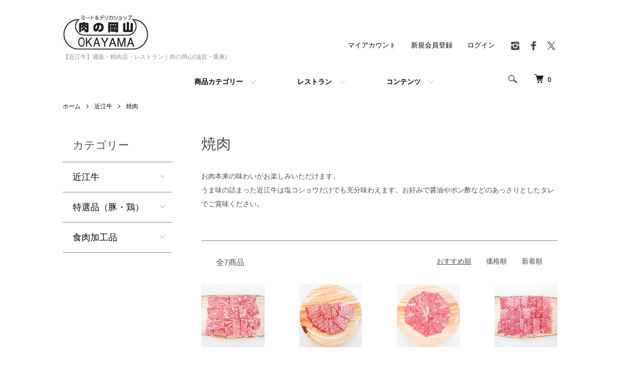

--- FILE ---
content_type: text/html; charset=EUC-JP
request_url: https://www.e0329-okayama.com/?mode=cate&cbid=2196383&csid=1
body_size: 17378
content:
<!DOCTYPE html PUBLIC "-//W3C//DTD XHTML 1.0 Transitional//EN" "http://www.w3.org/TR/xhtml1/DTD/xhtml1-transitional.dtd">
<html xmlns:og="http://ogp.me/ns#" xmlns:fb="http://www.facebook.com/2008/fbml" xmlns:mixi="http://mixi-platform.com/ns#" xmlns="http://www.w3.org/1999/xhtml" xml:lang="ja" lang="ja" dir="ltr">
<head>
<meta http-equiv="content-type" content="text/html; charset=euc-jp" />
<meta http-equiv="X-UA-Compatible" content="IE=edge,chrome=1" />
<meta name="viewport" content="width=device-width,initial-scale=1">
<title>『近江牛（焼肉）』商品一覧｜【近江牛】肉の岡山(滋賀・栗東)</title>
<meta name="Keywords" content="近江牛,焼肉,バラ,モモ,ロース" />
<meta name="Description" content="お肉本来の味わいをお楽しみいただけます。部位はバラ、モモ、ロースの３種類。うま味の詰まった近江牛は塩コショウだけでも充分味わえます" />
<meta name="Author" content="有限会社岡山" />
<meta name="Copyright" content="Copyright(C)2016-2024 有限会社岡山.All rights reserved." />
<meta http-equiv="content-style-type" content="text/css" />
<meta http-equiv="content-script-type" content="text/javascript" />
<link rel="stylesheet" href="https://www.e0329-okayama.com/css/framework/colormekit.css" type="text/css" />
<link rel="stylesheet" href="https://www.e0329-okayama.com/css/framework/colormekit-responsive.css" type="text/css" />
<link rel="stylesheet" href="https://img07.shop-pro.jp/PA01369/001/css/17/index.css?cmsp_timestamp=20251213004406" type="text/css" />
<link rel="stylesheet" href="https://img07.shop-pro.jp/PA01369/001/css/17/product_list.css?cmsp_timestamp=20251213004406" type="text/css" />

<link rel="alternate" type="application/rss+xml" title="rss" href="https://www.e0329-okayama.com/?mode=rss" />
<link rel="alternate" media="handheld" type="text/html" href="https://www.e0329-okayama.com/?mode=cate&cbid=2196383&csid=1" />
<link rel="shortcut icon" href="https://img07.shop-pro.jp/PA01369/001/favicon.ico?cmsp_timestamp=20250906231742" />
<script type="text/javascript" src="//ajax.googleapis.com/ajax/libs/jquery/1.7.2/jquery.min.js" ></script>
<meta property="og:title" content="『近江牛（焼肉）』商品一覧｜【近江牛】肉の岡山(滋賀・栗東)" />
<meta property="og:description" content="お肉本来の味わいをお楽しみいただけます。部位はバラ、モモ、ロースの３種類。うま味の詰まった近江牛は塩コショウだけでも充分味わえます" />
<meta property="og:url" content="https://www.e0329-okayama.com?mode=cate&cbid=2196383&csid=1" />
<meta property="og:site_name" content="【近江牛】通販・精肉店・レストラン｜肉の岡山(滋賀・栗東)" />
<meta property="og:image" content=""/>
<!-- Resource Hints -->
<link rel="preconnect" href="https://img.shop-pro.jp">
<link rel="preconnect" href="https://www.googletagmanager.com">
<link rel="dns-prefetch" href="//graph.facebook.com">
<link rel="dns-prefetch" href="//www.google-analytics.com">
<!-- プリロード -->
<link rel="preload" href="https://img.shop-pro.jp/tmpl_js/86/jquery.tile.js" as="script">
<link rel="preload" href="https://img.shop-pro.jp/tmpl_js/86/jquery.skOuterClick.js" as="script">
<!-- キャッシュの有効期間（1週間） -->
<meta http-equiv="Expires" content="604800">
<!-- 検索エンジン（アーカイブ保存しない） -->
<meta name="robots" content="noarchive">
<!-- Googleカスタム検索（サムネイル） -->
<meta name="thumbnail" content="https://img07.shop-pro.jp/PA01369/001/etc/oumibeef-min.png?cmsp_timestamp=20210724143749"/>
<!--
  <PageMap>
    <DataObject type="thumbnail">
      <Attribute name="src" value="https://img07.shop-pro.jp/PA01369/001/etc/oumibeef-min.png?cmsp_timestamp=20210724143749"/>
      <Attribute name="width" value="100"/>
      <Attribute name="height" value="130"/>
    </DataObject>
  </PageMap>
-->
<!-- Facebook（OGP） -->
<meta property="og:type" content="product">
<meta property="og:image" content="https://img07.shop-pro.jp/PA01369/001/etc/image.jpg?cmsp_timestamp=20210724151249">
<meta property="fb:app_id" content="718317315624697">
<!-- Webマスターツール -->
<meta name="msvalidate.01" content="F788FBA528AD987B3D37B8B29264D805"/>
<!-- Microsoft Clarity -->
<script type="text/javascript">
    (function(c,l,a,r,i,t,y){
        c[a]=c[a]||function(){(c[a].q=c[a].q||[]).push(arguments)};
        t=l.createElement(r);t.async=1;t.src="https://www.clarity.ms/tag/"+i;
        y=l.getElementsByTagName(r)[0];y.parentNode.insertBefore(t,y);
    })(window, document, "clarity", "script", "amuwgh9z54");
</script>
<script>
  var Colorme = {"page":"product_list","shop":{"account_id":"PA01369001","title":"\u3010\u8fd1\u6c5f\u725b\u3011\u901a\u8ca9\u30fb\u7cbe\u8089\u5e97\u30fb\u30ec\u30b9\u30c8\u30e9\u30f3\uff5c\u8089\u306e\u5ca1\u5c71(\u6ecb\u8cc0\u30fb\u6817\u6771)"},"basket":{"total_price":0,"items":[]},"customer":{"id":null}};

  (function() {
    function insertScriptTags() {
      var scriptTagDetails = [];
      var entry = document.getElementsByTagName('script')[0];

      scriptTagDetails.forEach(function(tagDetail) {
        var script = document.createElement('script');

        script.type = 'text/javascript';
        script.src = tagDetail.src;
        script.async = true;

        if( tagDetail.integrity ) {
          script.integrity = tagDetail.integrity;
          script.setAttribute('crossorigin', 'anonymous');
        }

        entry.parentNode.insertBefore(script, entry);
      })
    }

    window.addEventListener('load', insertScriptTags, false);
  })();
</script>

<script async src="https://www.googletagmanager.com/gtag/js?id=G-YV7XNZHPNM"></script>
<script>
  window.dataLayer = window.dataLayer || [];
  function gtag(){dataLayer.push(arguments);}
  gtag('js', new Date());
  
      gtag('config', 'G-YV7XNZHPNM', (function() {
      var config = {};
      if (Colorme && Colorme.customer && Colorme.customer.id != null) {
        config.user_id = Colorme.customer.id;
      }
      return config;
    })());
  
  </script></head>
<body>
<meta name="colorme-acc-payload" content="?st=1&pt=10028&ut=2196383,1&at=PA01369001&v=20251229094041&re=&cn=a68d074d4ad6beaaf83462f18f029b32" width="1" height="1" alt="" /><script>!function(){"use strict";Array.prototype.slice.call(document.getElementsByTagName("script")).filter((function(t){return t.src&&t.src.match(new RegExp("dist/acc-track.js$"))})).forEach((function(t){return document.body.removeChild(t)})),function t(c){var r=arguments.length>1&&void 0!==arguments[1]?arguments[1]:0;if(!(r>=c.length)){var e=document.createElement("script");e.onerror=function(){return t(c,r+1)},e.src="https://"+c[r]+"/dist/acc-track.js?rev=3",document.body.appendChild(e)}}(["acclog001.shop-pro.jp","acclog002.shop-pro.jp"])}();</script>
<script>
// headタグの中にviewportのmetaタグを入れる
(function () {
  var viewport = document.createElement('meta');
  viewport.setAttribute('name', 'viewport');
  viewport.setAttribute('content', 'width=device-width, initial-scale=1.0, maximum-scale=1.0, user-scalable=no');
  document.getElementsByTagName('head')[0].appendChild(viewport);
}());
</script>

<div id="header" class="l-header">
  <div class="l-header-main u-container">
    <div class="l-header-main__in">
      <div class="l-header-logo">
        <h1 class="l-header-logo__img">
          <a href="./"><img src="https://img07.shop-pro.jp/PA01369/001/PA01369001.png?cmsp_timestamp=20250906231742" alt="【近江牛】通販・精肉店・レストラン｜肉の岡山(滋賀・栗東)" /></a>
        </h1>
                  <p class="l-header-logo__txt">
            【近江牛】通販・精肉店・レストラン｜肉の岡山(滋賀・栗東)
          </p>
              </div>
      <div class="l-header-search">
        <button class="l-header-search__btn js-mega-menu-btn js-search-btn">
          <img loading="lazy" src="https://img.shop-pro.jp/tmpl_img/86/icon-search.png" width="18" height="16.09" alt="検索" />
        </button>
        <div class="l-header-search__contents js-mega-menu-contents">
          <div class="l-header-search__box">
            <form action="https://www.e0329-okayama.com/" method="GET" class="l-header-search__form">
              <input type="hidden" name="mode" value="srh" />
              <div class="l-header-search__input">
                <input type="text" name="keyword" placeholder="商品検索" />
              </div>
              <button class="l-header-search__submit" type="submit">
                <img loading="lazy" src="https://img.shop-pro.jp/tmpl_img/86/icon-search.png" width="18" height="16.09" alt="送信" />
              </button>
            </form>
            <button class="l-header-search__close js-search-close" type="submit" aria-label="閉じる">
              <span></span>
              <span></span>
            </button>
          </div>
        </div>
        <div class="l-header-cart">
          <a href="https://www.e0329-okayama.com/cart/proxy/basket?shop_id=PA01369001&shop_domain=e0329-okayama.com">
            <img loading="lazy" src="https://img.shop-pro.jp/tmpl_img/86/icon-cart.png" width="19" height="18" alt="カートを見る" />
            <span class="p-global-header__cart-count">
              0
            </span>
          </a>
        </div>
      </div>
      <button class="l-menu-btn js-navi-open" aria-label="メニュー">
        <span></span>
        <span></span>
      </button>
    </div>
    <div class="l-main-navi">
      <div class="l-main-navi__in">
        <ul class="l-main-navi-list">
                              <li class="l-main-navi-list__item">
            <div class="l-main-navi-list__ttl">
              商品カテゴリー
            </div>
            <button class="l-main-navi-list__link js-mega-menu-btn">
              商品カテゴリー
            </button>
            <div class="l-mega-menu js-mega-menu-contents">
              <ul class="l-mega-menu-list">
                                <li class="l-mega-menu-list__item">
                  <a class="l-mega-menu-list__link" href="https://www.e0329-okayama.com/?mode=cate&cbid=2196383&csid=0">
                    近江牛
                  </a>
                </li>
                                                    <li class="l-mega-menu-list__item">
                  <a class="l-mega-menu-list__link" href="https://www.e0329-okayama.com/?mode=cate&cbid=2196385&csid=0">
                    特選品（豚・鶏）
                  </a>
                </li>
                                                    <li class="l-mega-menu-list__item">
                  <a class="l-mega-menu-list__link" href="https://www.e0329-okayama.com/?mode=cate&cbid=2196389&csid=0">
                    食肉加工品
                  </a>
                </li>
                              </ul>
            </div>
          </li>
                                        <li class="l-main-navi-list__item">
            <div class="l-main-navi-list__ttl">
              レストラン
            </div>
            <button class="l-main-navi-list__link js-mega-menu-btn">
              レストラン
            </button>
            <div class="l-mega-menu js-mega-menu-contents">
              <ul class="l-mega-menu-list">
                <li class="l-mega-menu-list__item">
                  <a class="l-mega-menu-list__link" href="?mode=f6">
                    レギュラーメニュー
                  </a>
                </li>
                <!--
                <li class="l-mega-menu-list__item">
                  <a class="l-mega-menu-list__link" href="?mode=f17">
                    テイクアウトメニュー
                  </a>
                </li>
                -->
                <li class="l-mega-menu-list__item">
                  <a class="l-mega-menu-list__link" href="?mode=f18">
                    座席・店内風景
                  </a>
                </li>
							</ul>
            </div>
          </li>
                    <li class="l-main-navi-list__item">
            <div class="l-main-navi-list__ttl">
              コンテンツ
            </div>
            <button class="l-main-navi-list__link js-mega-menu-btn">
              コンテンツ
            </button>
            <div class="l-mega-menu js-mega-menu-contents">
              <ul class="l-mega-menu-list">
                                <li class="l-mega-menu-list__item">
                  <a class="l-mega-menu-list__link" href="https://www.e0329-okayama.com/?mode=f1">
                    当店のこだわり
                  </a>
                </li>
                                <li class="l-mega-menu-list__item">
                  <a class="l-mega-menu-list__link" href="https://www.e0329-okayama.com/?mode=f2">
                    会社案内（アクセス）
                  </a>
                </li>
                                <li class="l-mega-menu-list__item">
                  <a class="l-mega-menu-list__link" href="https://www.e0329-okayama.com/?mode=f3">
                    安心・安全への取り組み
                  </a>
                </li>
                                <li class="l-mega-menu-list__item">
                  <a class="l-mega-menu-list__link" href="https://www.e0329-okayama.com/?mode=f4">
                    近江牛枝肉入荷情報
                  </a>
                </li>
                                <li class="l-mega-menu-list__item">
                  <a class="l-mega-menu-list__link" href="https://www.e0329-okayama.com/?mode=f5">
                    よくある質問
                  </a>
                </li>
                                <li class="l-mega-menu-list__item">
                  <a class="l-mega-menu-list__link" href="https://www.e0329-okayama.com/?mode=f7">
                    近江牛について
                  </a>
                </li>
                                <li class="l-mega-menu-list__item">
                  <a class="l-mega-menu-list__link" href="https://www.e0329-okayama.com/?mode=f8">
                    牛肉の部位について
                  </a>
                </li>
                                <li class="l-mega-menu-list__item">
                  <a class="l-mega-menu-list__link" href="https://www.e0329-okayama.com/?mode=f9">
                    お肉の記念日
                  </a>
                </li>
                                <li class="l-mega-menu-list__item">
                  <a class="l-mega-menu-list__link" href="https://www.e0329-okayama.com/?mode=f10">
                    お肉の自動販売機
                  </a>
                </li>
                                <li class="l-mega-menu-list__item">
                  <a class="l-mega-menu-list__link" href="https://www.e0329-okayama.com/?mode=f11">
                    惣菜の自動販売機
                  </a>
                </li>
                                <li class="l-mega-menu-list__item">
                  <a class="l-mega-menu-list__link" href="https://www.e0329-okayama.com/?mode=f12">
                    近江肉の日（3月29日）
                  </a>
                </li>
                                <li class="l-mega-menu-list__item">
                  <a class="l-mega-menu-list__link" href="https://www.e0329-okayama.com/?mode=f13">
                    近江牛を広めよう！
                  </a>
                </li>
                                <li class="l-mega-menu-list__item">
                  <a class="l-mega-menu-list__link" href="https://www.e0329-okayama.com/?mode=f14">
                    ふるさと納税（栗東市）
                  </a>
                </li>
                                <li class="l-mega-menu-list__item">
                  <a class="l-mega-menu-list__link" href="https://www.e0329-okayama.com/?mode=f15">
                    イベント情報
                  </a>
                </li>
                                <li class="l-mega-menu-list__item">
                  <a class="l-mega-menu-list__link" href="https://www.e0329-okayama.com/?mode=f16">
                    関連サイト
                  </a>
                </li>
                                <li class="l-mega-menu-list__item">
                  <a class="l-mega-menu-list__link" href="https://www.e0329-okayama.com/?mode=f10000">
                    サイトマップ
                  </a>
                </li>
                              </ul>
            </div>
          </li>
                  </ul>
        <div class="l-help-navi-box">
          <ul class="l-help-navi-list">
            <li class="l-help-navi-list__item">
              <a class="l-help-navi-list__link" href="https://www.e0329-okayama.com/?mode=myaccount">マイアカウント</a>
            </li>
                                                            <li class="l-help-navi-list__item">
                    <a class="l-help-navi-list__link" href="https://www.e0329-okayama.com/customer/signup/new">新規会員登録</a>
                  </li>
                                <li class="l-help-navi-list__item">
                  <a class="l-help-navi-list__link" href="https://www.e0329-okayama.com/?mode=login&shop_back_url=https%3A%2F%2Fwww.e0329-okayama.com%2F">ログイン</a>
                </li>
                                    </ul>
          <ul class="l-sns-navi-list u-opa">
                        <li class="l-sns-navi-list__item">
              <a href="https://instagram.com/omibeef_okayama.ltd" target="_blank">
                <i class="icon-lg-b icon-instagram" aria-label="instagram"></i>
              </a>
            </li>
                                    <li class="l-sns-navi-list__item">
              <a href="https://facebook.com/OmiBeef.Okayama.Ltd" target="_blank">
                <i class="icon-lg-b icon-facebook" aria-label="Facebook"></i>
              </a>
            </li>
                                    <li class="l-sns-navi-list__item">
              <a href="https://twitter.com/okayama_Ltd" target="_blank">
                <i class="icon-lg-b icon-twitter" aria-label="Twitter"></i>
              </a>
            </li>
                                  </ul>
        </div>
      </div>
    </div>
    <div class="l-main-navi-overlay js-navi-close"></div>
  </div>
</div>

<div class="l-main product_list">
  <div class="l-main product_list">
  
  <div class="c-breadcrumbs u-container">
    <ul class="c-breadcrumbs-list">
      <li class="c-breadcrumbs-list__item">
        <a href="./">
          ホーム
        </a>
      </li>
                  <li class="c-breadcrumbs-list__item">
        <a href="?mode=cate&cbid=2196383&csid=0">
          近江牛
        </a>
      </li>
                  <li class="c-breadcrumbs-list__item">
        <a href="?mode=cate&cbid=2196383&csid=1">
          焼肉
        </a>
      </li>
                </ul>
  </div>
  
  <div class="l-contents-wrap u-container">
    
    <div class="l-contents-main">
      <h2 class="p-category__ttl">
                  焼肉
              </h2>
      
            
      
              <div class="p-category-free"><p>お肉本来の味わいがお楽しみいただけます。<br />
うま味の詰まった近江牛は塩コショウだけでも充分味わえます。お好みで醤油やポン酢などのあっさりとしたタレでご賞味ください。</p></div>
            
      
            
      
            
      
            
              <div class="p-item-list-head">
          <div class="p-item-list-num">
            全7商品
          </div>
          
          <ul class="p-item-sort-list">
            <li class="p-item-sort-list__item">
                          <span>おすすめ順</span>
                        </li>
            <li class="p-item-sort-list__item">
                          <a href="?mode=cate&cbid=2196383&csid=1&sort=p">価格順</a>
                          </li>
            <li class="p-item-sort-list__item">
                          <a href="?mode=cate&cbid=2196383&csid=1&sort=n">新着順</a>
                          </li>
          </ul>
          
        </div>
        
        <ul class="c-item-list">
                    <li class="c-item-list__item">
            <div class="c-item-list__img u-img-scale">
              <a href="?pid=152770577">
                                <img decoding="async" src="https://img07.shop-pro.jp/PA01369/001/product/152770577_th.jpg?cmsp_timestamp=20200809170042" alt="【厳選】近江牛ロース（焼肉）100g&lt;img class=&#039;new_mark_img2&#039; src=&#039;https://img.shop-pro.jp/img/new/icons25.gif&#039; style=&#039;border:none;display:inline;margin:0px;padding:0px;width:auto;&#039; /&gt;" width="127.5" height="127.5" />
                              </a>
            </div>
            <div class="c-item-list__txt">
              <div class="c-item-list__ttl">
                <a href="?pid=152770577">
                  【厳選】近江牛ロース（焼肉）100g<img class='new_mark_img2' src='https://img.shop-pro.jp/img/new/icons25.gif' style='border:none;display:inline;margin:0px;padding:0px;width:auto;' />
                </a>
              </div>
                            <div class="c-item-list__price">
                                2,680円(税込)
                                              </div>
                                                                                    <div class="c-item-list__expl">
                「牛肉の王様」サーロインを贅沢にも焼肉に！
              </div>
                          </div>
          </li>
                    <li class="c-item-list__item">
            <div class="c-item-list__img u-img-scale">
              <a href="?pid=152769132">
                                <img decoding="async" src="https://img07.shop-pro.jp/PA01369/001/product/152769132_th.jpg?cmsp_timestamp=20200809162831" alt="【厳選】近江牛バラ（焼肉）100g&lt;img class=&#039;new_mark_img2&#039; src=&#039;https://img.shop-pro.jp/img/new/icons25.gif&#039; style=&#039;border:none;display:inline;margin:0px;padding:0px;width:auto;&#039; /&gt;" width="127.5" height="127.5" />
                              </a>
            </div>
            <div class="c-item-list__txt">
              <div class="c-item-list__ttl">
                <a href="?pid=152769132">
                  【厳選】近江牛バラ（焼肉）100g<img class='new_mark_img2' src='https://img.shop-pro.jp/img/new/icons25.gif' style='border:none;display:inline;margin:0px;padding:0px;width:auto;' />
                </a>
              </div>
                            <div class="c-item-list__price">
                                1,540円(税込)
                                              </div>
                                                                                    <div class="c-item-list__expl">
                バラの中でも上質な肉質の三角バラを中心に使用！
              </div>
                          </div>
          </li>
                    <li class="c-item-list__item">
            <div class="c-item-list__img u-img-scale">
              <a href="?pid=108200382">
                                <img decoding="async" src="https://img07.shop-pro.jp/PA01369/001/product/108200382_th.jpg?cmsp_timestamp=20200809150624" alt="近江牛ロース（焼肉）100g&lt;img class=&#039;new_mark_img2&#039; src=&#039;https://img.shop-pro.jp/img/new/icons25.gif&#039; style=&#039;border:none;display:inline;margin:0px;padding:0px;width:auto;&#039; /&gt;" width="127.5" height="127.5" />
                              </a>
            </div>
            <div class="c-item-list__txt">
              <div class="c-item-list__ttl">
                <a href="?pid=108200382">
                  近江牛ロース（焼肉）100g<img class='new_mark_img2' src='https://img.shop-pro.jp/img/new/icons25.gif' style='border:none;display:inline;margin:0px;padding:0px;width:auto;' />
                </a>
              </div>
                            <div class="c-item-list__price">
                                1,640円(税込)
                                              </div>
                                                                                    <div class="c-item-list__expl">
                霜降りが鮮やかで、きめ細かく柔らかなロースです。
              </div>
                          </div>
          </li>
                    <li class="c-item-list__item">
            <div class="c-item-list__img u-img-scale">
              <a href="?pid=152767044">
                                <img decoding="async" src="https://img07.shop-pro.jp/PA01369/001/product/152767044_th.jpg?cmsp_timestamp=20200809153524" alt="近江牛モモ ‐霜降り‐（焼肉）100g&lt;img class=&#039;new_mark_img2&#039; src=&#039;https://img.shop-pro.jp/img/new/icons25.gif&#039; style=&#039;border:none;display:inline;margin:0px;padding:0px;width:auto;&#039; /&gt;" width="127.5" height="127.5" />
                              </a>
            </div>
            <div class="c-item-list__txt">
              <div class="c-item-list__ttl">
                <a href="?pid=152767044">
                  近江牛モモ ‐霜降り‐（焼肉）100g<img class='new_mark_img2' src='https://img.shop-pro.jp/img/new/icons25.gif' style='border:none;display:inline;margin:0px;padding:0px;width:auto;' />
                </a>
              </div>
                            <div class="c-item-list__price">
                                1,230円(税込)
                                              </div>
                                                                                    <div class="c-item-list__expl">
                赤身の深みと霜降りのコクが融合した上質なモモです。
              </div>
                          </div>
          </li>
                    <li class="c-item-list__item">
            <div class="c-item-list__img u-img-scale">
              <a href="?pid=108200636">
                                <img decoding="async" src="https://img07.shop-pro.jp/PA01369/001/product/108200636_th.jpg?cmsp_timestamp=20200809151513" alt="近江牛モモ ‐赤身‐（焼肉）100g" width="127.5" height="127.5" />
                              </a>
            </div>
            <div class="c-item-list__txt">
              <div class="c-item-list__ttl">
                <a href="?pid=108200636">
                  近江牛モモ ‐赤身‐（焼肉）100g
                </a>
              </div>
                            <div class="c-item-list__price">
                                1,020円(税込)
                                              </div>
                                                                                    <div class="c-item-list__expl">
                近年の赤身ブームで、より人気になった赤身のモモ肉です。
              </div>
                          </div>
          </li>
                    <li class="c-item-list__item">
            <div class="c-item-list__img u-img-scale">
              <a href="?pid=108200510">
                                <img decoding="async" src="https://img07.shop-pro.jp/PA01369/001/product/108200510_th.jpg?cmsp_timestamp=20200809155727" alt="近江牛バラ‐カルビ‐（焼肉）100g" width="127.5" height="127.5" />
                              </a>
            </div>
            <div class="c-item-list__txt">
              <div class="c-item-list__ttl">
                <a href="?pid=108200510">
                  近江牛バラ‐カルビ‐（焼肉）100g
                </a>
              </div>
                            <div class="c-item-list__price">
                                920円(税込)
                                              </div>
                                                                                    <div class="c-item-list__expl">
                焼肉といえば、カルビ（バラ）！！というほど定番の部位です。
              </div>
                          </div>
          </li>
                    <li class="c-item-list__item">
            <div class="c-item-list__img u-img-scale">
              <a href="?pid=108200260">
                                <img decoding="async" src="https://img07.shop-pro.jp/PA01369/001/product/108200260_th.jpg?cmsp_timestamp=20161006154827" alt="&lt;img class=&#039;new_mark_img1&#039; src=&#039;https://img.shop-pro.jp/img/new/icons43.gif&#039; style=&#039;border:none;display:inline;margin:0px;padding:0px;width:auto;&#039; /&gt;【数量限定】希少部位：近江牛ミスジ（焼肉）100g" width="127.5" height="127.5" />
                              </a>
            </div>
            <div class="c-item-list__txt">
              <div class="c-item-list__ttl">
                <a href="?pid=108200260">
                  <img class='new_mark_img1' src='https://img.shop-pro.jp/img/new/icons43.gif' style='border:none;display:inline;margin:0px;padding:0px;width:auto;' />【数量限定】希少部位：近江牛ミスジ（焼肉）100g
                </a>
              </div>
                                          <div class="c-item-list__price is-soldout">
                SOLD OUT
              </div>
                                                        <div class="c-item-list__expl">
                一頭から約2kgほどしか取れない希少部位：ミスジの焼肉です。
              </div>
                          </div>
          </li>
                  </ul>
        
        
                
            
            
      
            
      
            
    </div>
    
    <div class="l-contents-side">
      
                  <div class="l-side-navi">
        <h3 class="l-side-navi__ttl">
          カテゴリー
        </h3>
        <ul class="l-side-navi-list">
                    <li class="l-side-navi-list__item">
                          <button class="l-side-navi-list__link js-toggle-btn">
                近江牛
              </button>
                                                <ul class="l-side-navi-sub-list js-toggle-contents">
              <li class="l-side-navi-sub-list__item">
                <a href="https://www.e0329-okayama.com/?mode=cate&cbid=2196383&csid=0" class="l-side-navi-sub-list__link">
                  全ての近江牛
                </a>
              </li>
                            <li class="l-side-navi-sub-list__item">
                <a href="https://www.e0329-okayama.com/?mode=cate&cbid=2196383&csid=1" class="l-side-navi-sub-list__link">
                  焼肉
                </a>
              </li>
                                                  <li class="l-side-navi-sub-list__item">
                <a href="https://www.e0329-okayama.com/?mode=cate&cbid=2196383&csid=2" class="l-side-navi-sub-list__link">
                  ステーキ
                </a>
              </li>
                                                  <li class="l-side-navi-sub-list__item">
                <a href="https://www.e0329-okayama.com/?mode=cate&cbid=2196383&csid=3" class="l-side-navi-sub-list__link">
                  すき焼き・しゃぶしゃぶ
                </a>
              </li>
                                                  <li class="l-side-navi-sub-list__item">
                <a href="https://www.e0329-okayama.com/?mode=cate&cbid=2196383&csid=6" class="l-side-navi-sub-list__link">
                  加工品
                </a>
              </li>
                        </ul>
                                  </li>
                    <li class="l-side-navi-list__item">
                          <button class="l-side-navi-list__link js-toggle-btn">
                特選品（豚・鶏）
              </button>
                                                <ul class="l-side-navi-sub-list js-toggle-contents">
              <li class="l-side-navi-sub-list__item">
                <a href="https://www.e0329-okayama.com/?mode=cate&cbid=2196385&csid=0" class="l-side-navi-sub-list__link">
                  全ての特選品（豚・鶏）
                </a>
              </li>
                            <li class="l-side-navi-sub-list__item">
                <a href="https://www.e0329-okayama.com/?mode=cate&cbid=2196385&csid=1" class="l-side-navi-sub-list__link">
                  蔵尾ポーク
                </a>
              </li>
                                                  <li class="l-side-navi-sub-list__item">
                <a href="https://www.e0329-okayama.com/?mode=cate&cbid=2196385&csid=2" class="l-side-navi-sub-list__link">
                  桜島美湯豚
                </a>
              </li>
                                                  <li class="l-side-navi-sub-list__item">
                <a href="https://www.e0329-okayama.com/?mode=cate&cbid=2196385&csid=3" class="l-side-navi-sub-list__link">
                  錦爽どり
                </a>
              </li>
                        </ul>
                                  </li>
                    <li class="l-side-navi-list__item">
                          <button class="l-side-navi-list__link js-toggle-btn">
                食肉加工品
              </button>
                                                <ul class="l-side-navi-sub-list js-toggle-contents">
              <li class="l-side-navi-sub-list__item">
                <a href="https://www.e0329-okayama.com/?mode=cate&cbid=2196389&csid=0" class="l-side-navi-sub-list__link">
                  全ての食肉加工品
                </a>
              </li>
                            <li class="l-side-navi-sub-list__item">
                <a href="https://www.e0329-okayama.com/?mode=cate&cbid=2196389&csid=1" class="l-side-navi-sub-list__link">
                  ハム
                </a>
              </li>
                                                  <li class="l-side-navi-sub-list__item">
                <a href="https://www.e0329-okayama.com/?mode=cate&cbid=2196389&csid=2" class="l-side-navi-sub-list__link">
                  ソーセージ
                </a>
              </li>
                        </ul>
                                  </li>
                  </ul>
      </div>
                                          
      
            
    </div>
  </div>
</div>

<script type="text/javascript">
$(document).ready(function() {
  $(".js-toggle-btn").click(function () {
    $(this).next(".js-toggle-contents").slideToggle(200,"swing");
    $(this).toggleClass("is-on");
  });
});
</script>

<script type="application/ld+json">
[
{
  "@context": "https://schema.org",
  "@type": "BreadcrumbList",
  "itemListElement": [{
    "@type": "ListItem",
    "position": 1,
    "name": "ホーム",
    "item": "https://www.e0329-okayama.com"
  },{
    "@type": "ListItem",
    "position": 2,
    "name": "近江牛",
    "item": "https://www.e0329-okayama.com/?mode=cate&cbid=2196383&csid=0"
  }]
}
]
</script></div>

<div class="l-bottom u-container">
        <div class="p-shop-info">
    
        <div class="u-contents-s">
      <div class="p-staff">
        <h2 class="c-ttl-sub">
          MESSAGE FROM STAFF
          <span class="c-ttl-sub__ja">メッセージ</span>
        </h2>
        <div class="p-staff-box">
                    <div class="p-staff__img">
            <img loading="lazy" src="https://img07.shop-pro.jp/PA01369/001/PA01369001_m.jpg?cmsp_timestamp=20250906231742" width="120" height="24.64" alt="【担当】：岡山" />
            <div class="p-staff__img-name">
              【担当】：岡山
            </div>
          </div>
                    <p>日本三大和牛のひとつであり、滋賀県のブランド和牛『<strong class="-red">近江牛</strong>』を筆頭に良質なお肉の販売をしております。有限会社岡山です。</p></p>ご家庭用の『お取り寄せ』からご贈答用の『ギフト』まで幅広いご利用いただけます。<br /><span class="-bolder">「近江の香り、滋賀の味」</span>の当店<span class="-bolder -underline">こだわり近江牛肉</span>をぜひ一度ご賞味くださいませ。</p>
<p>牛肉以外にも<span class="-bolder -blue">【蔵尾ポーク】</span>や<span class="-bolder -blue">【桜島美湯豚】</span>、<span class="-bolder -blue">【錦爽どり】</span>なども取り扱っております。</p>
<p>1階にて近江牛精肉店『肉の岡山』、2階にて精肉店直営レストラン『ミートレストランＭ』を営業しております。</p>

        </div>
      </div>
    </div>
        
        <div class="u-contents-s">
      <div class="p-calendar">
        <h2 class="c-ttl-sub">
          CALENDAR
          <span class="c-ttl-sub__ja">営業カレンダー</span>
        </h2>
        <div class="side_section side_section_cal">
          <div class="side_cal">
            <table class="tbl_calendar">
    <caption>2025年12月</caption>
    <tr>
        <th class="sun">日</th>
        <th>月</th>
        <th>火</th>
        <th>水</th>
        <th>木</th>
        <th>金</th>
        <th class="sat">土</th>
    </tr>
    <tr>
<td></td>
<td class="mon">1</td>
<td class="tue">2</td>
<td class="wed" style="background-color: #ff0000; color: #000000;">3</td>
<td class="thu">4</td>
<td class="fri">5</td>
<td class="sat">6</td>
</tr>
<tr>
<td class="sun">7</td>
<td class="mon">8</td>
<td class="tue">9</td>
<td class="wed" style="background-color: #ff0000; color: #000000;">10</td>
<td class="thu">11</td>
<td class="fri">12</td>
<td class="sat">13</td>
</tr>
<tr>
<td class="sun">14</td>
<td class="mon">15</td>
<td class="tue">16</td>
<td class="wed" style="background-color: #ff0000; color: #000000;">17</td>
<td class="thu">18</td>
<td class="fri">19</td>
<td class="sat">20</td>
</tr>
<tr>
<td class="sun">21</td>
<td class="mon">22</td>
<td class="tue">23</td>
<td class="wed" style="background-color: #ff0000; color: #000000;">24</td>
<td class="thu">25</td>
<td class="fri">26</td>
<td class="sat">27</td>
</tr>
<tr>
<td class="sun">28</td>
<td class="mon">29</td>
<td class="tue">30</td>
<td class="wed">31</td>
<td></td>
<td></td>
<td></td>
</tr>
</table><table class="tbl_calendar">
    <caption>2026年1月</caption>
    <tr>
        <th class="sun">日</th>
        <th>月</th>
        <th>火</th>
        <th>水</th>
        <th>木</th>
        <th>金</th>
        <th class="sat">土</th>
    </tr>
    <tr>
<td></td>
<td></td>
<td></td>
<td></td>
<td class="thu holiday" style="background-color: #ff0000; color: #000000;">1</td>
<td class="fri">2</td>
<td class="sat">3</td>
</tr>
<tr>
<td class="sun">4</td>
<td class="mon">5</td>
<td class="tue" style="background-color: #ff0000; color: #000000;">6</td>
<td class="wed" style="background-color: #ff0000; color: #000000;">7</td>
<td class="thu">8</td>
<td class="fri">9</td>
<td class="sat">10</td>
</tr>
<tr>
<td class="sun">11</td>
<td class="mon holiday">12</td>
<td class="tue">13</td>
<td class="wed" style="background-color: #ff0000; color: #000000;">14</td>
<td class="thu">15</td>
<td class="fri">16</td>
<td class="sat">17</td>
</tr>
<tr>
<td class="sun">18</td>
<td class="mon">19</td>
<td class="tue">20</td>
<td class="wed" style="background-color: #ff0000; color: #000000;">21</td>
<td class="thu">22</td>
<td class="fri">23</td>
<td class="sat">24</td>
</tr>
<tr>
<td class="sun">25</td>
<td class="mon">26</td>
<td class="tue">27</td>
<td class="wed" style="background-color: #ff0000; color: #000000;">28</td>
<td class="thu">29</td>
<td class="fri">30</td>
<td class="sat">31</td>
</tr>
</table>
          </div>
                    <div class="side_cal_memo">
            <center>
<!--
<h4 id="Holidays">【臨時休業のお知らせ】</h4>
<p>［全営業部］</p>
<p>1月9日（木）：<span class="-red">臨時休業</span></p>
-->
<!--
<h4 id="GW">【GWの営業日について】</h4>
<p>［全営業部］</p>
<p>5月4日（水）：<span class="-red">定 休 日</span><br />
<span class="-red -underline">※祝日ですが、定休日となります。</span></p>
-->
<!--
<h4 id="August-Holidays">【8月の休業日について】</h4>
<p>［全営業部］</p>
<p>8月6日：<span class="-red">定 休 日</span><br />
8月13日：<span class="-red">定 休 日</span><br />
8月19日：<span class="-red">臨時休業</span><br />
8月20日：<span class="-red">定 休 日</span><br />
8月27日：<span class="-red">定 休 日</span></p>
-->
<!--
<h4 id="event">【イベント情報】</h4>
<p>店舗前特設会場にて</p>
<p>9月15日（日）：<span class="-blue">近江牛大試食会（終了）</span><br />
9月16日（月）：<span class="-blue">近江牛大試食会（終了）</span><br />
9月23日（月）：<span class="-blue">近江牛大試食会（3日目）</span></p>
-->

<h4 id="New_Year-Holidays">【年末年始の発送に関するお知らせ】</h4>
<p><span class="-red">年内最終受付：12月27日まで</span><br/>
<span class="-red">年内最終発送：12月28日まで</span><br/>
<span class="-blue">年始初回発送：1月8日より</span><br/></p>
<p>何卒よろしくお願い申し上げます。</p>

<h4>【年末年始の営業日について】</h4>
<p>［精肉部］</p>
<p><span class="-blue">12月31日：短縮営業</span><br />
（※10:00～17:00）</p>
<p class="-red"> 1月 1日：休　業</p>
<p class="-blue"> 1月 2日：短縮営業（10:00～12:00）<br />
<span class="-red -underline">※予約注文受け渡し終了後、閉店の可能性あり</span></p>
<p class="-blue"> 1月 3日：短縮営業（10:00～15:00）<br />
<span class="-red -underline">※予約注文受け渡し終了後、閉店の可能性あり</span></p>
<p span class="-blue"> 1月 4日：短縮営業（10:00～17:00）</p>
<p>［デリカ部（揚げ物）］</p>
<p class="-blue"> 12月 28日：年内最終営業<br />
（※11:00～18:20）</p>
<p class="-blue"> 12月 29日：予約注文のみ対応<br />
（※予約時間に準ずる～17:00）</p>
<p class="-blue"> 12月 29日：予約注文受け渡しのみ</p>
<p class="-red">12月30日：休　業<br />
～<br />
 1月 3日：休　業</p>
<p class="-blue"> 1月4日：短縮営業<br />
（※11:00～17:00）</p>
<p class="-blue"> 1月4日：通常営業<br />
（※11:00～18:20）</p>
<p>［レストラン部］</p>
<p class="-red">12月31日：休　業<br />
～<br />
 1月 2日：休　業</p>
<p class="-red"> 1月 3日：予約営業のみ</p>
<p class="-blue"> 1月 4日：通常営業<br />
（※17:00～21:00）</p>
<h4 id="Holidays">【年始臨時休業のお知らせ】</h4>
<p>［全営業部］</p>
<p>1月６日：<span class="-red">臨時休業</span></p>
<h4 id="Reservation">［ネット予約（レストラン）］</h4>
<script type="text/javascript" src="https://www.hotpepper.jp/hpdsReserveGadget/" charset="UTF-8" data-style="{'bgcolor': 'black', 'btncolor': 'red'}" data-stores="[{'J003599154': null}]"></script>
</center>
          </div>
                  </div>
      </div>
    </div>
      </div>
  <div class="p-shopguide u-contents-s">
    <h2 class="u-visually-hidden">
      ショッピングガイド
    </h2>
    <div class="p-shopguide-wrap">
            <div class="p-shopguide-column">
        <div class="p-shopguide-box js-matchHeight">
          <div class="p-shopguide-head">
            <div class="p-shopguide__icon">
              <img loading="lazy" src="https://img.shop-pro.jp/tmpl_img/86/shopguide-icon-shipping.png" width="50" height="34" alt="配送・送料について" />
            </div>
            <h3 class="c-ttl-sub">
              SHIPPING
              <span class="c-ttl-sub__ja">配送・送料について</span>
            </h3>
          </div>
          <dl class="p-shopguide-txt">
                        <dt class="p-shopguide__ttl">
              ヤマト運輸（クール宅急便）
            </dt>
            <dd class="p-shopguide__body">
                            <div class="p-shopguide__img">
                <img loading="lazy" src="https://img07.shop-pro.jp/PA01369/001/delivery/407093.png?cmsp_timestamp=20250524233754" />
              </div>
                            <details open><summary class="-underline -bolder">詳細</summary><dl><dt class="space-mtb05">■ 取扱タイプ</dt><dd class="space-mb05"><ul><li>（冷蔵）［保冷設定温度：0～10℃］</li><li>（冷凍）［保冷設定温度：-15℃］</li></ul><img loading="lazy" class="space-mt05" src="https://img07.shop-pro.jp/PA01369/001/etc_base64/eWFtYXRvX2Nvb2w.jpg?cmsp_timestamp=20250524181354" width="308" height="100" alt="取り扱いタイプ"></dd><dt class="space-mtb05">■ ご指定可能な時間帯</dt><dd>下記の時間帯からお選びいただけます。<br />（<span class="-red">※配達地域により、ご指定可能な時間帯が限定される可能性がございます。</span>）</dd><dd><img loading="lazy" src="https://img07.shop-pro.jp/PA01369/001/etc/yamato_time-zone.jpg?cmsp_timestamp=20181008135124" width="308" height="100" alt="ご指定可能な時間帯"></dd><dt class="space-mtb05">■ 送料例［60サイズ、内容量が1kg以下］<br /></dt><dd>北海道 : 2,195円</dd><dd>北東北 : 1,595円</dd><dd>南東北 : 1,465円</dd><dd>関東・信越 : 1,335円</dd><dd>中部・北陸・関西・中国・四国: 1,215円</dd><dd>九州 : 1,335円</dd><dd>沖縄 : 1,735円</dd></dl></details>
            </dd>
                        <dt class="p-shopguide__ttl">
              佐川急便（飛脚クール便）
            </dt>
            <dd class="p-shopguide__body">
                            <div class="p-shopguide__img">
                <img loading="lazy" src="https://img07.shop-pro.jp/PA01369/001/delivery/623300.png?cmsp_timestamp=20250525165903" />
              </div>
                            <details open><summary class="-underline -bolder">詳細</summary><dl><dt class="space-mtb05">■ 取扱タイプ</dt><dd class="space-mb05"><ul><li>（冷蔵）［保冷設定温度：2～10℃］</li><li>（冷凍）［保冷設定温度：-18℃］</li></ul><img loading="lazy" class="space-mt05" src="https://img07.shop-pro.jp/PA01369/001/etc_base64/c2FnYXdhX2Nvb2w.jpg?cmsp_timestamp=20250524185753" width="300" height="100" alt="取り扱いタイプ"></dd><dt class="space-mtb05">■ ご指定可能な時間帯</dt><dd>下記の時間帯からお選びいただけます。<br />（<span class="-red">※配達地域により、ご指定可能な時間帯が限定される可能性がございます。</span>）</dd><dd><img loading="lazy" src="https://img07.shop-pro.jp/PA01369/001/etc_base64/c2FnYXdhX3RpbWUtem9uZQ.jpg?cmsp_timestamp=20250524185039" width="400" height="150" alt="ご指定可能な時間帯"></dd><dt class="space-mtb05">■ 送料例［60サイズ、内容量が1kg以下］<br /></dt><dd>北海道 : 2,095円</dd><dd>北東北 : 1,575円</dd><dd>南東北 : 1,455円</dd><dd>関東・信越 : 1,315円</dd><dd>東海・北陸・関西・中国: 1,185円</dd><dd>四国・九州 : 1,315円</dd><dd>沖縄 : 2,189円</dd></dl></details>
            </dd>
                        <dt class="p-shopguide__ttl">
              ヤマト運輸（宅急便）
            </dt>
            <dd class="p-shopguide__body">
                            <div class="p-shopguide__img">
                <img loading="lazy" src="https://img07.shop-pro.jp/PA01369/001/delivery/469181.png?cmsp_timestamp=20250525000700" />
              </div>
                            <details><summary class="-underline -bolder">詳細</summary><dl><dt class="space-mtb05">■ ご指定可能な時間帯</dt><dd>下記の時間帯からお選びいただけます。<br />（<span class="-red">※配達地域により、ご指定可能な時間帯が限定される可能性がございます。</span>）</dd><dd><img loading="lazy" src="https://img07.shop-pro.jp/PA01369/001/etc/yamato_time-zone.jpg?cmsp_timestamp=20181008135124" width="308" height="100" alt="ご指定可能な時間帯"></dd><dt class="space-mtb05">■ 送料例［60サイズ、内容量が1kg以下］<br /></dt><dd>北海道 : 1,920円</dd><dd>北東北 : 1,320円</dd><dd>南東北 : 1,190円</dd><dd>関東・信越 : 1,060円</dd><dd>中部・北陸・関西・中国・四国: 940円</dd><dd>九州 : 1,060円</dd><dd>沖縄 : 1,460円</dd></dl></details>
            </dd>
                        <dt class="p-shopguide__ttl">
              佐川急便（飛脚宅配便）
            </dt>
            <dd class="p-shopguide__body">
                            <div class="p-shopguide__img">
                <img loading="lazy" src="https://img07.shop-pro.jp/PA01369/001/delivery/623299.png?cmsp_timestamp=20250525165922" />
              </div>
                            <details><summary class="-underline -bolder">詳細</summary><dl><dt class="space-mtb05">■ ご指定可能な時間帯</dt><dd>下記の時間帯からお選びいただけます。<br />（<span class="-red">※配達地域により、ご指定可能な時間帯が限定される可能性がございます。</span>）</dd><dd><img loading="lazy" src="https://img07.shop-pro.jp/PA01369/001/etc_base64/c2FnYXdhX3RpbWUtem9uZQ.jpg?cmsp_timestamp=20250524185039" width="400" height="150" alt="ご指定可能な時間帯"></dd><dt class="space-mtb05">■ 送料例［60サイズ、内容量が1kg以下］<br /></dt><dd>北海道 : 1,820円</dd><dd>北東北 : 1,300円</dd><dd>南東北 : 1,180円</dd><dd>関東・信越 : 1,040円</dd><dd>東海・北陸・関西・中国: 910円</dd><dd>四国・九州 : 1,040円</dd><dd>沖縄 : 1,914円</dd></dl></details>
            </dd>
                      </dl>
        </div>
      </div>
            <div class="p-shopguide-column">
        <div class="p-shopguide-box js-matchHeight">
          <div class="p-shopguide-head">
            <div class="p-shopguide__icon">
              <img loading="lazy" src="https://img.shop-pro.jp/tmpl_img/86/shopguide-icon-return.png" width="50" height="34" alt="返品について" />
            </div>
            <h3 class="c-ttl-sub">
              RETURN
              <span class="c-ttl-sub__ja">返品について</span>
            </h3>
          </div>
          <dl class="p-shopguide-txt">
                        <dt class="p-shopguide__ttl">
              不良品
            </dt>
            <dd class="p-shopguide__body">
              <dl>
  <dt>【お客様へのお願い】</dt>
  <dd class="-bolder -red space-mtb1">※商品到着後、なるべく早く内容物をご確認ください。</dd>
  <dd class="-underline space-mb1">万が一不良品や商品間違い、輸送中の事故などによる商品の劣化・破損等の不備がございましたら、速やかに下記連絡先までご連絡ください。（その際、商品の状態がわかるよう写真を撮影していただけると幸いです。）</dd>
  <dd class="space-mb1"><p>⇒【電話】：<a href="tel:0775522364">077-552-2364</a></p>
<p>⇒【メール】：<a href="&#109;&#97;&#105;&#108;&#116;&#111;&#58;&#105;&#110;&#102;&#111;&#64;&#101;&#48;&#51;&#50;&#57;&#45;&#111;&#107;&#97;&#121;&#97;&#109;&#97;&#46;&#99;&#111;&#109;">&#105;&#110;&#102;&#111;&#64;&#101;&#48;&#51;&#50;&#57;&#45;&#111;&#107;&#97;&#121;&#97;&#109;&#97;&#46;&#99;&#111;&#109;</a></p></dd>
  <dd>商品の不備等が確認でき次第、商品交換または返金にて対応いたします。</dd>
</dl>
            </dd>
                                    <dt class="p-shopguide__ttl">
              返品期限
            </dt>
            <dd class="p-shopguide__body">
              <p>商品到着後から5日までとさせていただきます。<br /><span class="-red">※商品状態を確認できる画像の提供をお願いする場合がございます。</span></p>
<p class="-underline -red">※お客様のご都合による返品はお受け出来ませんので何卒ご了承ください。</p>
            </dd>
                                    <dt class="p-shopguide__ttl">
              返品送料
            </dt>
            <dd class="p-shopguide__body">
              <p>不良品や商品違い、輸送中の事故などによる商品の劣化・破損などに該当する場合は弊社が負担いたします。</p>
<p class="-underline -red">※上記以外の理由による返品はお客様負担となります。予めご了承ください。</p>
            </dd>
                      </dl>
        </div>
      </div>
            <div class="p-shopguide-column">
        <div class="p-shopguide-box js-matchHeight">
          <div class="p-shopguide-head">
            <div class="p-shopguide__icon">
              <img loading="lazy" src="https://img.shop-pro.jp/tmpl_img/86/shopguide-icon-payment.png" width="50" height="34" alt="お支払いについて" />
            </div>
            <h3 class="c-ttl-sub">
              PAYMENT
              <span class="c-ttl-sub__ja">お支払いについて</span>
            </h3>
          </div>
          <dl class="p-shopguide-txt">
                        <dt class="p-shopguide__ttl">
               Amazon Pay
            </dt>
            <dd class="p-shopguide__body">
                                          <img id="Amazon" class="space-mb05" loading="lazy" src="https://img07.shop-pro.jp/PA01369/001/etc_base64/YW1hem9ucGF5XzE.jpg?cmsp_timestamp=20250403154831" border="0" width="486" height="60" alt="Amazon Pay"><details open><summary class="-underline -bolder">［詳細］</summary><p class="-underline -bolder -blue">Amazonアカウントにご登録のご住所、お支払い情報等を利用して、簡単にご注文いただけます。</p><p class="-underline -bolder -red">※ご利用にはAmazonアカウントが必要です。</br>※Amazonポイントはおつけできません。（ポイントご利用も不可です）</br>※振込・代金引換はご利用いただけません。</p>
            </dd>
                        <dt class="p-shopguide__ttl">
              クレジット決済（SGシステム）
            </dt>
            <dd class="p-shopguide__body">
                                          <div class="p-shopguide__img">
                <img class='payment_img' src='https://img.shop-pro.jp/common/card2.gif'><img class='payment_img' src='https://img.shop-pro.jp/common/card6.gif'><img class='payment_img' src='https://img.shop-pro.jp/common/card18.gif'><img class='payment_img' src='https://img.shop-pro.jp/common/card0.gif'><img class='payment_img' src='https://img.shop-pro.jp/common/card9.gif'>
              </div>
                            <details open><summary id="credit_sg" class="-underline -bolder">［詳細］</summary><p class="-underline -bolder -red">※クレジットカードの種類によって、本決済システムで決済出来ない可能性がございます。<br />その際は、お手数ではございますが、『クロネコwebコレクト』をご利用ください。</p><p>※カード情報入力画面は暗号化（SSL）で保護されています。</p><dl><dd>［入力項目］</dd><dt>・クレジットカード番号</dt><dt>・クレジットカード名義</dt><dt>・有効期限</dt><dt>・セキュリティコード</dt><dt>・支払い回数</dt><dd class="space-mt05">［使用可能カード（ブランド）］</dd><dt><img class="space-mb1" loading="lazy" src="https://img07.shop-pro.jp/PA01369/001/etc_base64/Y3JlZGl0X2xvZ29fc2c.png?cmsp_timestamp=20240531000026" border="0" width="286.66" height="86.03" alt="使用可能カード（ブランド）"></dt></dl></details>
            </dd>
                        <dt class="p-shopguide__ttl">
              クレジット決済（クロネコwebコレクト）
            </dt>
            <dd class="p-shopguide__body">
                                          <img id="web-collect" class="space-mb05" loading="lazy" src="https://business.kuronekoyamato.co.jp/service/lineup/payment/logo/images/web_col_logo.gif" width="149" height="20" border="0" alt="クロネコwebコレクト"><details open><summary id="credit_2" class="-underline -bolder">［詳細］</summary><p>※カード情報入力画面は暗号化（SSL）で保護されています。</p><dl><dd>［入力項目］※「カード情報を入力する」を押してください。</dd><dt>・カード番号</dt><dt>・カード名義人</dt><dt>・有効期限</dt><dt>・セキュリティコード</dt><dt>・支払い回数</dt><dd class="space-mt05">［使用可能カード（ブランド）］</dd><dt><a href="https://img07.shop-pro.jp/PA01369/001/etc/web_pay_card.gif?cmsp_timestamp=20181008005151" target="_blank"><img class="space-mb1" loading="lazy" src="https://img07.shop-pro.jp/PA01369/001/etc/web_pay_card.gif?cmsp_timestamp=20181008005151" border="0" width="286.66" height="86.03" alt="クロネコwebコレクト　クレジットカード払い"></a></dt></dl></details>
            </dd>
                        <dt class="p-shopguide__ttl">
              代金引換（佐川急便）
            </dt>
            <dd class="p-shopguide__body">
                                          <img id="e-collect" class="space-mb05" loading="lazy" src="https://img07.shop-pro.jp/PA01369/001/etc_base64/c2FnYXdhX2UtY29sbGVjdA.gif?cmsp_timestamp=20250524155647" height="20" border="0" alt="eコレクト" ><details><summary id="exchange" class="-underline -bolder">詳細</summary><p>商品お届け時に配達員に代金引換金額をお支払ください。<br />（代金引換額＝商品代金＋送料＋代金引換手数料）</p><p>※代金引換額に応じて、下記代金引換手数料が必要となります。</p><ul><li>代金引換額が1万円未満：330円</li><li>1万円～3万円未満：440円</li><li>3万円～10万円未満：660円</li><li>10万円～30万円未満：1,100円</li><li>30万円～50万円未満：2,200円</li><li>50万円～60万円未満：6,600円</li></ul><br />
<p>※お支払いは【現金】以外に【クレジットカード】・【デビットカード】がご利用いただけます。</p><p>※代金引換の領収書は『SGシステム株式会社』が発行いたします。<br/>（インボイス制度には対応しておりません。）</p><img class="space-mb1" loading="lazy" src="https://img07.shop-pro.jp/PA01369/001/etc_base64/c2FnYXdhX3BheS1jYXJk.jpg?cmsp_timestamp=20250524170807" border="0" width="286.66" height="69.66" alt="e-コレクト お届け時カード払い"><p class="-bolder -underline -red">※消費税を除いた代引金額が5万円以上で、荷受人さまが現金でお支払いいただいた場合、別途【収入印紙代相当額（220円～）】が発生いたします。</p></details>
            </dd>
                        <dt class="p-shopguide__ttl">
              代金引換（ヤマト運輸）
            </dt>
            <dd class="p-shopguide__body">
                                          <img id="collect" class="space-mb05" loading="lazy" src="https://business.kuronekoyamato.co.jp/service/lineup/payment/logo/images/taku_col_logo.gif" width="110" height="20" border="0" alt="宅急便コレクト" ><details><summary id="exchange" class="-underline -bolder">詳細</summary><p>商品お届け時に配達員に代金引換金額をお支払ください。<br />（代金引換額＝商品代金＋送料＋代金引換手数料）</p><p>※代金引換額に応じて、下記代金引換手数料が必要となります。</p><ul><li>代金引換額が1万円未満：330円</li><li>1万円～3万円未満：440円</li><li>3万円～10万円未満：660円</li><li>10万円～30万円未満：1,100円</li></ul><p class="-underline -red">※合計金額が30万円を超える場合は、【e-コレクト】をご利用ください。</p><p>※お支払いは【現金】以外に【クレジットカード】・【デビットカード】がご利用いただけます。</p><p>※代金引換の領収書は『ヤマトフィナンシャル株式会社』が発行いたします。<br/>（インボイス制度には対応しておりません。）</p><a href="https://img07.shop-pro.jp/PA01369/001/etc/pay_card.gif?cmsp_timestamp=20181008005433" target="_blank"><img class="space-mb1" loading="lazy" src="https://img07.shop-pro.jp/PA01369/001/etc/pay_card.gif?cmsp_timestamp=20181008005433" border="0" width="286.66" height="69.66" alt="宅急便コレクト お届け時カード払い"></a><p class="-bolder -underline -red">※消費税を除いた代引金額が5万円以上で、荷受人さまが現金でお支払いいただいた場合、別途【収入印紙代相当額（220円～）】が発生いたします。</p></details>
            </dd>
                        <dt class="p-shopguide__ttl">
              銀行振込（前払い）
            </dt>
            <dd class="p-shopguide__body">
                                          <details><summary id="transfer" class="-underline -bolder">詳細</summary><p>弊社からの受注確認メールに記載されております金額を、下記［指定口座］へお振込みください。</p><dl><dt>［指定口座］</dt><dd>滋賀銀行　栗東支店（リットウシテン）</dd><dd>普通口座：767109</dd><dd>口座名義：有限会社岡山</dd><dt class="space-mt1">※受注確認メール送信後７日以内にお振込ください。</dt><dd class="-underline">７日以内にご入金が確認できない場合、誠に勝手ながらご注文を取消させていただきます。</dd><dd>（事前にご連絡ある場合はこれに該当しません。）</dd><dt class="space-mt1">※お振込には別途振込手数料が必要となります。</dt><dd class="-underline">振込手数料はお客様にてご負担くださいますようお願い致します。</dd></dl></details>
            </dd>
                      </dl>
        </div>
      </div>
          </div>
  </div>
</div>

<div class="l-footer">
  <div class="u-container">
    <div class="l-footer-main">
      <div class="l-footer-shopinfo">
        <div class="l-footer-shopinfo__logo">
          <a href="./"><img src="https://img07.shop-pro.jp/PA01369/001/PA01369001.png?cmsp_timestamp=20250906231742" alt="【近江牛】通販・精肉店・レストラン｜肉の岡山(滋賀・栗東)" /></a>
        </div>
                <div class="l-footer-shopinfo__txt">
          【近江牛】通販・精肉店・レストラン｜肉の岡山(滋賀・栗東)
        </div>
                <ul class="l-footer-sns-list u-opa">
                    <li class="l-footer-sns-list__item">
            <a href="https://instagram.com/omibeef_okayama.ltd" target="_blank">
              <i class="icon-lg-b icon-instagram" aria-label="instagram"></i>
            </a>
          </li>
                              <li class="l-footer-sns-list__item">
            <a href="https://facebook.com/OmiBeef.Okayama.Ltd" target="_blank">
              <i class="icon-lg-b icon-facebook" aria-label="Facebook"></i>
            </a>
          </li>
                              <li class="l-footer-sns-list__item">
            <a href="https://twitter.com/okayama_Ltd" target="_blank">
              <i class="icon-lg-b icon-twitter" aria-label="Twitter"></i>
            </a>
          </li>
                            </ul>
                <div class="l-footer-qrcode">
          <img loading="lazy" src="https://img07.shop-pro.jp/PA01369/001/qrcode.jpg?cmsp_timestamp=20250906231742" width="148" height="148" alt="QRコード" />
        </div>
              </div>
      <div class="l-footer-navi">
        <ul class="l-footer-navi-list">
          <li class="l-footer-navi-list__item">
            <a class="l-footer-navi-list__link" href="./">
              ホーム
            </a>
          </li>
          <li class="l-footer-navi-list__item">
            <a class="l-footer-navi-list__link" href="https://www.e0329-okayama.com/?mode=sk#delivery">
              配送・送料について
            </a>
          </li>
          <li class="l-footer-navi-list__item">
            <a class="l-footer-navi-list__link" href="https://www.e0329-okayama.com/?mode=sk#return">
              返品について
            </a>
          </li>
          <li class="l-footer-navi-list__item">
            <a class="l-footer-navi-list__link" href="https://www.e0329-okayama.com/?mode=sk#payment">
              支払い方法について
            </a>
          </li>
          <li class="l-footer-navi-list__item">
            <a class="l-footer-navi-list__link" href="https://www.e0329-okayama.com/?mode=sk#info">
              特定商取引法に基づく表記
            </a>
          </li>
          <li class="l-footer-navi-list__item">
            <a class="l-footer-navi-list__link" href="https://www.e0329-okayama.com/?mode=privacy">
              プライバシーポリシー
            </a>
          </li>
        </ul>
        <ul class="l-footer-navi-list">
                              <li class="l-footer-navi-list__item">
            <a class="l-footer-navi-list__link" href="https://e0329-okayama.shop-pro.jp/customer/newsletter/subscriptions/new">
              メルマガ登録・解除
            </a>
          </li>
                    <li class="l-footer-navi-list__item">
            <span class="l-footer-navi-list__link">
              <a href="https://www.e0329-okayama.com/?mode=rss">RSS</a> / <a href="https://www.e0329-okayama.com/?mode=atom">ATOM</a>
            </span>
          </li>
        </ul>
        <ul class="l-footer-navi-list">
          <li class="l-footer-navi-list__item">
            <a class="l-footer-navi-list__link" href="https://www.e0329-okayama.com/?mode=myaccount">
              マイアカウント
            </a>
          </li>
                                        <li class="l-footer-navi-list__item">
            <a class="l-footer-navi-list__link" href="https://www.e0329-okayama.com/customer/signup/new">
              会員登録
            </a>
          </li>
                    <li class="l-footer-navi-list__item">
            <a class="l-footer-navi-list__link" href="https://www.e0329-okayama.com/?mode=login&shop_back_url=https%3A%2F%2Fwww.e0329-okayama.com%2F">
              ログイン
            </a>
          </li>
                              <li class="l-footer-navi-list__item">
                        <a class="l-footer-navi-list__link" href="https://www.e0329-okayama.com/cart/proxy/basket?shop_id=PA01369001&shop_domain=e0329-okayama.com">
              カートを見る
            </a>
                      </li>
          <li class="l-footer-navi-list__item">
            <a class="l-footer-navi-list__link" href="https://e0329-okayama.shop-pro.jp/customer/inquiries/new">
              お問い合わせ
            </a>
          </li>
        </ul>
      </div>
    </div>
  </div>
</div>
<div class="l-copyright">
  <div class="l-copyright__txt">
    &#169;2016-2025 okayama Ltd.【掲載記事・写真・イラストなどの無断複写・転載等を禁じます。】
  </div>
</div>

<nav class="flexContainer_bottomNav">
  <ul class="flexContainer_bottomNav-menu">
    <li class="flexItem_bottomNav-menu">
  	  <a href="tel:0775522364"><i class="icon-lg-w icon-phone"></i><span>電話</span></a>
    </li>
    <li class="flexItem_bottomNav-menu">
      <a href="?mode=srh&cid=&keyword="><i class="icon-lg-w icon-bag"></i><span>商品一覧</span></a>
    </li>
    <li class="flexItem_bottomNav-menu">
      <a href="#top"><i class="icon-lg-w icon-chevron_up"></i><span>トップ</span></a>
    </li>
    <li class="flexItem_bottomNav-menu">
      <a href="?mode=f6"><i class="icon-lg-w icon-open_book"></i><span>レストラン</span></a>
    </li>
    <li class="flexItem_bottomNav-menu">
      <a href="https://e0329-okayama.shop-pro.jp/customer/inquiries/new"><i class="icon-lg-w icon-mail"></i><span>お問合せ</span></a>
    </li>
  </ul>
</nav>

<div id="js-scroll-top" class="scroll-top visible-desktop">
  <i class="icon-lg-w icon-chevron_up"></i><p>TOP</p>
</div>

<script src="https://img.shop-pro.jp/tmpl_js/86/jquery.biggerlink.min.js"></script>
<script src="https://img.shop-pro.jp/tmpl_js/86/jquery.matchHeight-min.js"></script>
<script src="https://img.shop-pro.jp/tmpl_js/86/what-input.js" async></script>

<script type="text/javascript">
$(document).ready(function() {
  //category search
  $(".js-mega-menu-btn").on("click",function() {
    if ($(this).hasClass("is-on")) {
      $(this).removeClass("is-on");
      $(this).next(".js-mega-menu-contents").fadeOut(200,"swing");
    } else {
      $(".js-mega-menu-btn").removeClass("is-on");
      $(".js-mega-menu-btn").next().fadeOut(200,"swing");
      $(this).addClass("is-on");
      $(this).next(".js-mega-menu-contents").fadeIn(200,"swing");
    }
  });
  $(".js-search-close").on('click',function() {
    $(".l-header-search__contents").fadeOut(200,"swing");
    $(".l-header-search__btn").removeClass("is-on");
  });
  $(".js-search-btn").on('click',function() {
    $(".l-main-navi").removeClass("is-open");
    $(".js-navi-open").removeClass("is-on");
  });
  //hamburger
  $(".js-navi-open,.js-navi-close").on('click',function() {
    $(".l-header-search__contents").fadeOut(200,"swing");
    $(".l-header-search__btn").removeClass("is-on");
    $(".l-header").toggleClass("is-open");
    $(".l-main-navi").toggleClass("is-open");
    $(".l-menu-btn").toggleClass("is-on");
    $(".l-main-navi-overlay").toggleClass("is-on");
  });
});
</script>

<script type="text/javascript">
$(document).ready(function() {
  var header = $(".l-header")
  var headerHeight = header.outerHeight()
  var navPos = $(".l-main-navi").offset().top
  $(window).on("load scroll", function() {
    var value = $(this).scrollTop();
    if ( value > navPos ) {
      $(".l-header").addClass("is-fixed");
      $(".l-main").css("margin-top", headerHeight);
    } else {
      $(".l-header").removeClass("is-fixed");
      $(".l-main").css("margin-top", '0');
    }
  });
  $(window).on("load resize", function() {
    if ($(window).width() < 1030) {
      $("body").css("margin-top", header.outerHeight());
    } else {
      $("body").css("margin-top", "");
    }
  });
});
</script>

<script type="text/javascript">
$(document).ready(function() {
  $(".js-bigger").biggerlink();
});
</script>

<script type="text/javascript">
$(document).ready(function() {
  $(".js-matchHeight").matchHeight();
});
</script>

<script>
const PageTopBtn = document.getElementById('js-scroll-top');
PageTopBtn.addEventListener('click', () =>{
  window.scrollTo({
    top: 0,
    behavior: 'smooth'
  });
});
$(function() {
  // 変数にクラスを入れる
  var btn = $('.scroll-top');
  //スクロールしてページトップから100に達したらボタンを表示
  $(window).on('load scroll', function(){
    if($(this).scrollTop() > 100) {
      btn.addClass('active');
    }else{
      btn.removeClass('active');
    }
  });
});
</script>

<script type="application/ld+json">
[
{
  "@context": "http://schema.org",
  "@type": "SiteNavigationElement",
  "name": [
    "ホーム",
    "『近江牛』商品一覧",
    "『特選品（豚・鶏）』商品一覧",
    "『食肉加工品』商品一覧",
    "レストランメニュー（ミートレストランM）",
    "座席・店内風景（ミートレストランM）",
    "当店のこだわり",
    "会社案内（アクセス）",
    "安心・安全への取り組み",
    "近江牛枝肉入荷情報",
    "よくある質問",
    "近江牛について",
    "牛肉の部位について",
    "お肉の記念日",
    "お肉の自動販売機",
    "惣菜の自動販売機",
    "近江肉の日（3月29日）",
    "近江牛を広めよう！",
    "ふるさと納税（栗東市）",
    "関連サイト",
    "サイトマップ",
    "配送・送料について",
    "返品について",
    "支払い方法について",
    "特定商取引法に基づく表記",
    "プライバシーポリシー",
    "お問い合わせ"
  ],
  "url": [
    "https://www.e0329-okayama.com/",
    "https://www.e0329-okayama.com/?mode=cate&cbid=2196383&csid=0",
    "https://www.e0329-okayama.com/?mode=cate&cbid=2196385&csid=0",
    "https://www.e0329-okayama.com/?mode=cate&cbid=2196389&csid=0",
    "https://www.e0329-okayama.com/?mode=f6",
    "https://www.e0329-okayama.com/?mode=f18",
    "https://www.e0329-okayama.com/?mode=f1",
    "https://www.e0329-okayama.com/?mode=f2",
    "https://www.e0329-okayama.com/?mode=f3",
    "https://www.e0329-okayama.com/?mode=f4",
    "https://www.e0329-okayama.com/?mode=f5",
    "https://www.e0329-okayama.com/?mode=f7",
    "https://www.e0329-okayama.com/?mode=f8",
    "https://www.e0329-okayama.com/?mode=f9",
    "https://www.e0329-okayama.com/?mode=f10",
    "https://www.e0329-okayama.com/?mode=f11",
    "https://www.e0329-okayama.com/?mode=f12",
    "https://www.e0329-okayama.com/?mode=f13",
    "https://www.e0329-okayama.com/?mode=f14",
    "https://www.e0329-okayama.com/?mode=f16",
    "https://www.e0329-okayama.com/?mode=f10000",
    "https://www.e0329-okayama.com/?mode=sk#delivery",
    "https://www.e0329-okayama.com/?mode=sk#return",
    "https://www.e0329-okayama.com/?mode=sk#payment",
    "https://www.e0329-okayama.com/?mode=sk#info",
    "https://www.e0329-okayama.com/?mode=privacy",
    "https://secure.shop-pro.jp/?mode=inq&shop_id=PA01369001&tid=11&__ara=eNqrVirNTFGyUkpzN6msKjMvz8wrSwsNyzFw83IPTnULLiosz3AJNE-xUNJRKk4tLgarNbQ0NDBLTDZPTTU3NrEwT0tKMTY3TjM1NUyzNDA0MLSMNzQ1tjC3NDOwMFeqBQDeNhxm"
  ]
},
{
  "@context": "http://schema.org",
  "@type": "Organization",
  "name": "有限会社岡山",
  "image": "https://img07.shop-pro.jp/PA01369/001/etc/okayama.Ltd_appearance.JPG",
  "logo": "https://img07.shop-pro.jp/PA01369/001/etc/okayama.Ltd_logo.jpg",
  "description": "近江牛精肉店『肉の岡山』、焼肉レストラン『ミートレストランＭ』、通販サイトを運営しております。",
  "url": "https://www.e0329-okayama.com/",
  "sameAs": [
    "https://www.facebook.com/OmiBeef.Okayama.Ltd/",
    "https://twitter.com/okayama_Ltd/",
    "https://www.instagram.com/omibeef_okayama.ltd/"
  ],
  "contactPoint" : [
  { "@type" : "ContactPoint",
  "telephone": "+8177-552-2364",
  "faxNumber": "+8177-552-8044",
  "contactType" : "customer service"
  } ],
  "address": {
    "@type": "PostalAddress",
    "streetAddress": "七丁目４番１４号",
    "addressLocality": "栗東市",
    "addressRegion": "滋賀県",
    "postalCode": "520-3015",
    "addressCountry": "JP"
  }
},
{
  "@context": "http://schema.org",
  "@type": "Store",
  "name": "肉の岡山",
  "image": "https://img07.shop-pro.jp/PA01369/001/etc/oumiushi.png",
  "logo": "https://img07.shop-pro.jp/PA01369/001/etc/nikuno-okayama_logo.jpg",
  "description": "近江牛精肉店『肉の岡山』です。通販サイトでは厳選した近江牛を産地直送でお届けしております。",
  "url": "https://www.e0329-okayama.com/",
  "sameAs": "https://www.facebook.com/OmiBeef.Okayama.Ltd/",
  "telephone": "+8177-552-2364",
  "faxNumber": "+8177-552-8044",
  "address": {
    "@type": "PostalAddress",
    "streetAddress": "七丁目４番１４号(１階)",
    "addressLocality": "栗東市",
    "addressRegion": "滋賀県",
    "postalCode": "520-3015",
    "addressCountry": "JP"
  },
  "hasMap": "https://www.google.co.jp/maps/place/%E8%82%89%E3%81%AE%E5%B2%A1%E5%B1%B1/@35.0197326,135.9918909,17z/data=!3m1!4b1!4m5!3m4!1s0x600171e3e1350435:0x8f884e778ca18abb!8m2!3d35.0197326!4d135.9940796?hl=ja",
  "geo": {
    "@type": "GeoCoordinates",
    "latitude": "35.0197326",
    "longitude": "135.9918909"
  },
  "additionalType": "精肉店",
  "brand": "肉の岡山",
  "department": "1F",
  "photo": "https://img07.shop-pro.jp/PA01369/001/etc/oka07.jpg",
  "openingHoursSpecification": {
    "@type": "OpeningHoursSpecification",
    "dayOfWeek": [
      "Monday",
      "Tuesday",
      "Thursday",
      "Friday",
      "Saturday",
      "Sunday"
    ],
    "opens": "9:30",
    "closes": "18:30"
  },
  "currenciesAccepted": "JPY",
  "priceRange": "$$",
  "paymentAccepted": "現金,QR"
},
{
  "@context": "http://schema.org",
  "@type": "Restaurant",
  "name": "ミートレストラン エム",
  "image": "https://img07.shop-pro.jp/PA01369/001/etc/MeatRestaurant-M_image.jpg",
  "logo": "https://img07.shop-pro.jp/PA01369/001/etc/MeatRestaurant-M_logo.jpg",
  "description": "焼肉レストラン『ミートレストランＭ』です。精肉店直営だから出来るこだわりのお肉をご賞味ください。",
  "url": "https://www.e0329-okayama.com/",
  "sameAs": "https://www.facebook.com/OmiBeef.Okayama.Ltd/",
  "telephone": "+8177-552-2364",
  "faxNumber": "+8177-552-8044",
  "address": {
    "@type": "PostalAddress",
    "streetAddress": "七丁目４番１４号(２階)",
    "addressLocality": "栗東市",
    "addressRegion": "滋賀県",
    "postalCode": "520-3015",
    "addressCountry": "JP"
  },
  "hasMap": "https://www.google.co.jp/maps/place/%E3%83%9F%E3%83%BC%E3%83%88%E3%83%AC%E3%82%B9%E3%83%88%E3%83%A9%E3%83%B3+M/@35.0197271,135.9918882,17z/data=!3m1!4b1!4m5!3m4!1s0x600171e3e6b3973b:0x6f22e86a50f74746!8m2!3d35.0197271!4d135.9940769?hl=ja",
  "geo": {
    "@type": "GeoCoordinates",
    "latitude": "35.0197271",
    "longitude": "135.9918882"
  },
  "brand": "ミートレストラン エム",
  "department": "2F",
  "photo": "https://img07.shop-pro.jp/PA01369/001/etc/MeatRestaurant-M_In-storeScenery_panorama_Fullsize.jpg?cmsp_timestamp=20200625002933", 
  "servesCuisine": [
  "焼肉",
  "ステーキ",
  "すき焼き",
  "しゃぶしゃぶ"
  ],
  "menu": "https://www.e0329-okayama.com/?mode=f6",
  "acceptsReservations": "True",
  "openingHoursSpecification": {
    "@type": "OpeningHoursSpecification",
    "dayOfWeek": [
      "Monday",
      "Tuesday",
      "Thursday",
      "Friday",
      "Saturday",
      "Sunday"
    ],
    "opens": "17:00",
    "closes": "21:00"
  },
  "currenciesAccepted": "JPY",
  "priceRange": "$$",
  "paymentAccepted": "現金,クレジットカード,QR"
}
]
</script><script type="text/javascript" src="https://www.e0329-okayama.com/js/cart.js" ></script>
<script type="text/javascript" src="https://www.e0329-okayama.com/js/async_cart_in.js" ></script>
<script type="text/javascript" src="https://www.e0329-okayama.com/js/product_stock.js" ></script>
<script type="text/javascript" src="https://www.e0329-okayama.com/js/js.cookie.js" ></script>
<script type="text/javascript" src="https://www.e0329-okayama.com/js/favorite_button.js" ></script>
</body></html>

--- FILE ---
content_type: text/javascript;charset=UTF-8
request_url: https://www.hotpepper.jp/hpdsReserveGadget/
body_size: 916
content:

var HPG = HPG || {};
HPG.HPDS = HPG.HPDS || {};

HPG.HPDS.render = (function() {
	
	var self = document.currentScript || (function() {
		var scripts = document.getElementsByTagName('script');
		return scripts[scripts.length - 1];
	}());

	
	var style = JSON.parse(self.getAttribute('data-style').replace(/'/g, '"')),
		stores = JSON.parse(self.getAttribute('data-stores').replace(/'/g, '"'));

	
	var frame = document.createElement('iframe');
	frame.setAttribute('name', 'hpdsStockCalendarGadgetFrame' + Math.random().toString().slice(-8)); 
	frame.setAttribute('width', style.width || 268); 
	var height = 488; 
	if (stores.length === 1 && style.logo === 'hide') {
		height = 472; 
	} else if (stores.length >= 1 && style.logo !== 'hide') {
		height = 529; 
	} else if (stores.length >= 1 && style.logo === 'hide') {
		height = 513; 
	}
	frame.setAttribute('height', height);
	frame.setAttribute('style', 'border: 0; margin: 0; padding: 0;');
	self.parentNode.insertBefore(frame, self.nextSibling);

	
	var form = document.createElement('form');
	form.setAttribute('method', 'post');
	form.setAttribute('action', 'https://www.hotpepper.jp/CSP/prds80/doShowGadget');
	form.setAttribute('target', frame.getAttribute('name'));
	form.setAttribute('style', 'display: inline');
	form.setAttribute('accept-charset', 'UTF-8');
	form.setAttribute('modelAttribute', 'form');

	
	var params = {};
	params['bgColor'] = style.bgcolor;
	params['btnColor'] = style.btncolor;
	params['stores'] = JSON.stringify(stores);
	if (style.logo === 'hide') {
		params['hideLogo'] = '1';
	}
	for (var key in params) {
		var hidden = document.createElement('input');
		hidden.setAttribute('type', 'hidden');
		hidden.setAttribute('name', key);
		hidden.setAttribute('value', params[key]);
		form.appendChild(hidden);
	}
	self.parentNode.insertBefore(form, frame.nextSibling);

	
	form.submit();
});

HPG.HPDS.render();
